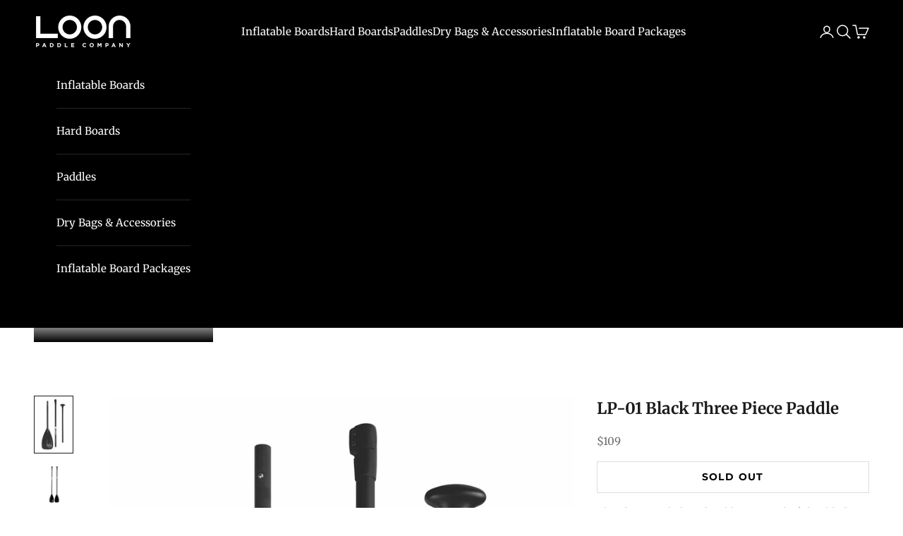

--- FILE ---
content_type: text/html; charset=UTF-8
request_url: https://pre.bossapps.co/api/js/loon-paddle-company.myshopify.com/variants
body_size: 92
content:
{"35239502275SP":"1263468609","35239502275":"yes","35239502339SP":"1263468609","35239502339":"yes","35239502403SP":"1263468609","35239502403":"no"}

--- FILE ---
content_type: application/x-javascript
request_url: https://app.cart-bot.net/public/status/shop/loon-paddle-company.myshopify.com.js?1769595262
body_size: -323
content:
var giftbee_settings_updated='1720617213c';